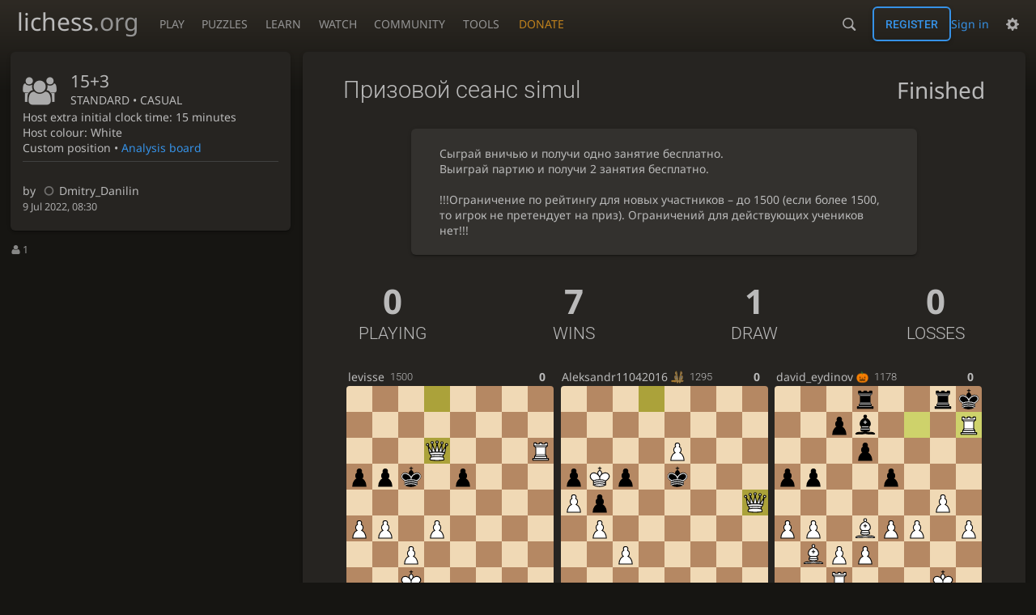

--- FILE ---
content_type: text/html; charset=utf-8
request_url: https://lichess.org/simul/aJ7fu0Mm
body_size: 4961
content:
<!DOCTYPE html><html lang="en-GB" class="dark"><!-- Lichess is open source! See https://lichess.org/source --><head><meta charset="utf-8"><meta name="viewport" content="width=device-width,initial-scale=1,viewport-fit=cover"><meta http-equiv="Content-Security-Policy" content="default-src 'self' lichess1.org; connect-src 'self' blob: data: lichess1.org wss://socket0.lichess.org wss://socket3.lichess.org wss://socket1.lichess.org wss://socket4.lichess.org wss://socket2.lichess.org wss://socket5.lichess.org wss://cf-socket0.lichess.org wss://cf-socket1.lichess.org wss://cf-socket2.lichess.org https://explorer.lichess.ovh https://tablebase.lichess.ovh; style-src 'self' 'unsafe-inline' lichess1.org; frame-src 'self' lichess1.org www.youtube.com www.youtube-nocookie.com player.twitch.tv player.vimeo.com; worker-src 'self' lichess1.org blob:; img-src 'self' blob: data: *; media-src 'self' blob: lichess1.org; script-src 'nonce-WO1d7KpeL7M7QYy7Gy4zT8rD' 'self' lichess1.org; font-src 'self' lichess1.org; base-uri 'none';"><meta name="theme-color" content="#2e2a24"><title>Призовой сеанс simul • lichess.org</title><link data-css-key="lib.theme.all" href="https://lichess1.org/assets/css/lib.theme.all.33f07752.css" rel="stylesheet" /><link data-css-key="site" href="https://lichess1.org/assets/css/site.bda60d52.css" rel="stylesheet" /><link data-css-key="simul.show" href="https://lichess1.org/assets/css/simul.show.2f059162.css" rel="stylesheet" /><meta content="Free online chess server. Play chess in a clean interface. No registration, no ads, no plugin required. Play chess with the computer, friends or random opponents." name="description" /><link rel="mask-icon" href="https://lichess1.org/assets/logo/lichess.svg" color="black" /><link rel="icon" type="image/png" href="https://lichess1.org/assets/logo/lichess-favicon-512.png" sizes="512x512"><link rel="icon" type="image/png" href="https://lichess1.org/assets/logo/lichess-favicon-256.png" sizes="256x256"><link rel="icon" type="image/png" href="https://lichess1.org/assets/logo/lichess-favicon-192.png" sizes="192x192"><link rel="icon" type="image/png" href="https://lichess1.org/assets/logo/lichess-favicon-128.png" sizes="128x128"><link rel="icon" type="image/png" href="https://lichess1.org/assets/logo/lichess-favicon-64.png" sizes="64x64"><link id="favicon" rel="icon" type="image/png" href="https://lichess1.org/assets/logo/lichess-favicon-32.png" sizes="32x32"><meta name="google" content="notranslate"><link href="/feed.atom" title="Lichess Updates Feed" type="application/atom+xml" rel="alternate" /><link rel="preload" href="https://lichess1.org/assets/hashed/lichess.c8e26203.woff2" as="font" type="font/woff2" crossorigin><link rel="preload" href="https://lichess1.org/assets/hashed/noto-sans-latin.086bfcad.woff2" as="font" type="font/woff2" crossorigin><link rel="preload" href="https://lichess1.org/assets/hashed/roboto-latin.20b535fa.woff2" as="font" type="font/woff2" crossorigin><link rel="preload" href="https://lichess1.org/assets/hashed/lichess-chess.02d5eb8f.woff2" as="font" type="font/woff2" crossorigin><link rel="preload" href="https://lichess1.org/assets/hashed/brown.d4a5fe34.png" as="image" fetchpriority="high"><link rel="manifest" href="/manifest.json"><script defer="defer" src="https://lichess1.org/assets/hashed/cash.min.6f838d25.js"></script><script type="module" src="https://lichess1.org/assets/compiled/manifest.e6650ab3.js"></script><script type="module" src="https://lichess1.org/assets/compiled/i18n/site.en-GB.6c619b8421a5.js"></script><script type="module" src="https://lichess1.org/assets/compiled/i18n/timeago.en-GB.c5b087b5c613.js"></script><script type="module" src="https://lichess1.org/assets/compiled/i18n/preferences.en-GB.84538523c26b.js"></script><script type="module" src="https://lichess1.org/assets/compiled/site.LHQBUSSM.js"></script><script type="module" src="https://lichess1.org/assets/compiled/lib.DWE6E6R7.js"></script><script type="module" src="https://lichess1.org/assets/compiled/lib.GBIMUEWS.js"></script><script type="module" src="https://lichess1.org/assets/compiled/lib.OTNRCS6G.js"></script><script type="module" src="https://lichess1.org/assets/compiled/lib.QRKOWQDC.js"></script><script type="module" src="https://lichess1.org/assets/compiled/lib.P2KHB2MX.js"></script><script type="module" src="https://lichess1.org/assets/compiled/lib.TRV3SGC7.js"></script><script type="module" src="https://lichess1.org/assets/compiled/lib.PECOLMC3.js"></script><script type="module" src="https://lichess1.org/assets/compiled/lib.XN2YPPXF.js"></script><script type="module" src="https://lichess1.org/assets/compiled/lib.QC55EFTH.js"></script><script type="module" src="https://lichess1.org/assets/compiled/lib.M7LGKFYV.js"></script><script type="module" src="https://lichess1.org/assets/compiled/lib.JT6X6EOF.js"></script><script type="module" src="https://lichess1.org/assets/compiled/lib.IM5IKOBS.js"></script><script type="module" src="https://lichess1.org/assets/compiled/lib.AWJDTSV3.js"></script><script type="module" src="https://lichess1.org/assets/compiled/lib.JDGIJSRT.js"></script><script type="module" src="https://lichess1.org/assets/compiled/lib.BYYX25GJ.js"></script><script type="module" src="https://lichess1.org/assets/compiled/lib.O42V43KT.js"></script><script type="module" src="https://lichess1.org/assets/compiled/lib.SNLKUCEO.js"></script><script type="module" src="https://lichess1.org/assets/compiled/lib.K7BTCZAK.js"></script><script type="module" src="https://lichess1.org/assets/compiled/lib.K5BZ6UV3.js"></script><script type="module" src="https://lichess1.org/assets/compiled/lib.LE4HQ5U6.js"></script><script type="module" src="https://lichess1.org/assets/compiled/lib.UEJ6TMTB.js"></script><script type="module" src="https://lichess1.org/assets/compiled/lib.YZJ6O4YS.js"></script><script type="module" src="https://lichess1.org/assets/compiled/lib.XNXLGS2X.js"></script><script type="module" src="https://lichess1.org/assets/compiled/simul.CKKXDITW.js"></script><script type="module" src="https://lichess1.org/assets/compiled/lib.GRFOT4CX.js"></script><script type="module" src="https://lichess1.org/assets/compiled/lib.JEUY4PZU.js"></script><script type="module" src="https://lichess1.org/assets/compiled/lib.SD7SSJYZ.js"></script><script type="module" src="https://lichess1.org/assets/compiled/lib.EGYPG5O5.js"></script>
<style>@font-face {font-family: 'lichess';font-display: block;src: url('https://lichess1.org/assets/hashed/lichess.c8e26203.woff2') format('woff2')}
</style><style>:root{---white-king:url(https://lichess1.org/assets/hashed/wK.bc7274dd.svg);---white-queen:url(https://lichess1.org/assets/hashed/wQ.79c9227e.svg);---white-rook:url(https://lichess1.org/assets/hashed/wR.e9e95adc.svg);---white-bishop:url(https://lichess1.org/assets/hashed/wB.b7d1a118.svg);---white-knight:url(https://lichess1.org/assets/hashed/wN.68b788d7.svg);---white-pawn:url(https://lichess1.org/assets/hashed/wP.0596b7ce.svg);---black-king:url(https://lichess1.org/assets/hashed/bK.c5f22c23.svg);---black-queen:url(https://lichess1.org/assets/hashed/bQ.5abdb5aa.svg);---black-rook:url(https://lichess1.org/assets/hashed/bR.c33a3d54.svg);---black-bishop:url(https://lichess1.org/assets/hashed/bB.77e9debf.svg);---black-knight:url(https://lichess1.org/assets/hashed/bN.d0665564.svg);---black-pawn:url(https://lichess1.org/assets/hashed/bP.09539f32.svg);}</style><link rel="preload" as="image" href="https://lichess1.org/assets/hashed/wK.bc7274dd.svg" /><link rel="preload" as="image" href="https://lichess1.org/assets/hashed/wQ.79c9227e.svg" /><link rel="preload" as="image" href="https://lichess1.org/assets/hashed/wR.e9e95adc.svg" /><link rel="preload" as="image" href="https://lichess1.org/assets/hashed/wB.b7d1a118.svg" /><link rel="preload" as="image" href="https://lichess1.org/assets/hashed/wN.68b788d7.svg" /><link rel="preload" as="image" href="https://lichess1.org/assets/hashed/wP.0596b7ce.svg" /><link rel="preload" as="image" href="https://lichess1.org/assets/hashed/bK.c5f22c23.svg" /><link rel="preload" as="image" href="https://lichess1.org/assets/hashed/bQ.5abdb5aa.svg" /><link rel="preload" as="image" href="https://lichess1.org/assets/hashed/bR.c33a3d54.svg" /><link rel="preload" as="image" href="https://lichess1.org/assets/hashed/bB.77e9debf.svg" /><link rel="preload" as="image" href="https://lichess1.org/assets/hashed/bN.d0665564.svg" /><link rel="preload" as="image" href="https://lichess1.org/assets/hashed/bP.09539f32.svg" /></head><body class="dark coords-in simple-board" data-sound-set="standard" data-socket-domains="socket0.lichess.org,socket3.lichess.org,socket1.lichess.org,socket4.lichess.org,socket2.lichess.org,socket5.lichess.org" data-asset-url="https://lichess1.org" data-asset-version="qfIu2s" data-nonce="WO1d7KpeL7M7QYy7Gy4zT8rD" data-theme="dark" data-board="brown" data-piece-set="cburnett" data-board3d="Woodi" data-piece-set3d="Basic" data-i18n-catalog="https://lichess1.org/assets/compiled/i18n/en-GB.169e531d1c5b.js" style="---board-opacity:100;---board-brightness:100;---board-hue:0;"><form id="blind-mode" action="/run/toggle-blind-mode" method="POST"><input type="hidden" name="enable" value="1"><input type="hidden" name="redirect" value="/simul/aJ7fu0Mm"><button type="submit">Accessibility - Enable blind mode </button>&nbsp;-&nbsp;<a href="https://lichess.org/page/blind-mode-tutorial">Blind mode tutorial</a></form><header id="top"><div class="site-title-nav">
<input type="checkbox" id="tn-tg" class="topnav-toggle fullscreen-toggle" autocomplete="off" aria-label="Navigation">
<label for="tn-tg" class="fullscreen-mask"></label>
<label for="tn-tg" class="hbg"><span class="hbg__in"></span></label><a class="site-title" href="/"><div class="site-icon" data-icon=""></div><div class="site-name">lichess<span>.org</span></div></a><nav id="topnav" class="hover"><section><a href="/"><span class="play">Play</span><span class="home">lichess.org</span></a><div role="group"><a href="/?any#hook">Create lobby game</a><a href="/tournament">Arena tournaments</a><a href="/swiss">Swiss tournaments</a><a href="/simul">Simultaneous exhibitions</a><a class="community-patron mobile-only" href="/patron">Donate</a></div></section><section><a href="/training">Puzzles</a><div role="group"><a href="/training">Puzzles</a><a href="/training/themes">Puzzle Themes</a><a href="/training/dashboard/30">Puzzle Dashboard</a><a href="/streak">Puzzle Streak</a><a href="/storm">Puzzle Storm</a><a href="/racer">Puzzle Racer</a></div></section><section><a href="/learn">Learn</a><div role="group"><a href="/learn">Chess basics</a><a href="/practice">Practice</a><a href="/training/coordinate">Coordinates</a><a href="/study">Study</a><a href="/coach">Coaches</a></div></section><section><a href="/broadcast">Watch</a><div role="group"><a href="/broadcast">Broadcasts</a><a href="/tv">Lichess TV</a><a href="/games">Current games</a><a href="/streamer">Streamers</a><a href="/video">Video library</a></div></section><section><a href="/player">Community</a><div role="group"><a href="/player">Players</a><a href="/team">Teams</a><a href="/forum">Forum</a><a href="/blog/community">Blog</a></div></section><section><a href="/analysis">Tools</a><div role="group"><a href="/analysis">Analysis board</a><a href="/opening">Openings</a><a href="/editor">Board editor</a><a href="/paste">Import game</a><a href="/games/search">Advanced search</a></div></section></nav><a class="site-title-nav__donate" href="/patron">Donate</a></div><div class="site-buttons"><div id="warn-no-autoplay"><a data-icon="" target="_blank" href="/faq#autoplay"></a></div><div id="clinput"><a class="link" data-icon=""></a><input spellcheck="false" autocomplete="false" aria-label="Search" placeholder="Search" enterkeyhint="search" /></div><div class="signin-or-signup"><a href="/login?referrer=/simul/aJ7fu0Mm" class="signin">Sign in</a><a href="/signup" class="button signup">Register</a></div><div class="dasher"><button class="toggle anon link" title="Preferences" aria-label="Preferences" data-icon=""></button><div id="dasher_app" class="dropdown"></div></div></div></header><div id="main-wrap" class="is2d"><main class="simul"><aside class="simul__side"><div class="simul__meta"><div class="game-infos"><div class="header"><i data-icon=""></i><div><span class="clock">15+3</span><div class="setup">Standard • Casual</div></div></div>Host extra initial clock time: 15 minutes<br />Host colour: White<br />Custom position • <a href="/analysis/rnbqkbnr/pppppppp/8/8/8/8/PPPPPPPP/RNB1KBNR_w_KQkq_-_0_1">Analysis board</a></div><br />by <a class="offline user-link ulpt" href="/@/Dmitry_Danilin"><i class="line"></i>Dmitry_Danilin</a><br /><time class="timeago abs" datetime="2022-07-09T08:30:00Z">9 Jul 2022, 08:30</time></div></aside><div class="simul__main box"><div class="spinner"><svg viewBox="-2 -2 54 54"><g mask="url(#mask)" fill="none"><path id="a" stroke-width="3.779" d="m21.78 12.64c-1.284 8.436 8.943 12.7 14.54 17.61 3 2.632 4.412 4.442 5.684 7.93"/><path id="b" stroke-width="4.157" d="m43.19 36.32c2.817-1.203 6.659-5.482 5.441-7.623-2.251-3.957-8.883-14.69-11.89-19.73-0.4217-0.7079-0.2431-1.835 0.5931-3.3 1.358-2.38 1.956-5.628 1.956-5.628"/><path id="c" stroke-width="4.535" d="m37.45 2.178s-3.946 0.6463-6.237 2.234c-0.5998 0.4156-2.696 0.7984-3.896 0.6388-17.64-2.345-29.61 14.08-25.23 27.34 4.377 13.26 22.54 25.36 39.74 8.666"/></g></svg></div></div></main></div><a id="network-status" class="link text" data-icon=""></a><svg width="0" height="0"><mask id="mask"><path fill="#fff" stroke="#fff" stroke-linejoin="round" d="M38.956.5c-3.53.418-6.452.902-9.286 2.984C5.534 1.786-.692 18.533.68 29.364 3.493 50.214 31.918 55.785 41.329 41.7c-7.444 7.696-19.276 8.752-28.323 3.084C3.959 39.116-.506 27.392 4.683 17.567 9.873 7.742 18.996 4.535 29.03 6.405c2.43-1.418 5.225-3.22 7.655-3.187l-1.694 4.86 12.752 21.37c-.439 5.654-5.459 6.112-5.459 6.112-.574-1.47-1.634-2.942-4.842-6.036-3.207-3.094-17.465-10.177-15.788-16.207-2.001 6.967 10.311 14.152 14.04 17.663 3.73 3.51 5.426 6.04 5.795 6.756 0 0 9.392-2.504 7.838-8.927L37.4 7.171z"/></mask></svg><script nonce="WO1d7KpeL7M7QYy7Gy4zT8rD">(function(){window.site||(window.site={}),window.site.load||(window.site.load=new Promise(function(i){document.addEventListener("DOMContentLoaded",function(){i()})}));
})()</script><script nonce="WO1d7KpeL7M7QYy7Gy4zT8rD">site.load.then(()=>{site.asset.loadEsmPage('simul')})</script><script type="application/json" id="page-init-data">{"data":{"id":"aJ7fu0Mm","host":{"name":"Dmitry_Danilin","id":"dmitry_danilin","rating":2527},"name":"\u041f\u0440\u0438\u0437\u043e\u0432\u043e\u0439 \u0441\u0435\u0430\u043d\u0441","fullName":"\u041f\u0440\u0438\u0437\u043e\u0432\u043e\u0439 \u0441\u0435\u0430\u043d\u0441 simul","variants":[{"key":"standard","icon":"\ue002","name":"Standard"}],"isCreated":false,"isRunning":false,"isFinished":true,"text":"\u0421\u044b\u0433\u0440\u0430\u0439 \u0432\u043d\u0438\u0447\u044c\u044e \u0438 \u043f\u043e\u043b\u0443\u0447\u0438 \u043e\u0434\u043d\u043e \u0437\u0430\u043d\u044f\u0442\u0438\u0435 \u0431\u0435\u0441\u043f\u043b\u0430\u0442\u043d\u043e.\u000d\u000a\u0412\u044b\u0438\u0433\u0440\u0430\u0439 \u043f\u0430\u0440\u0442\u0438\u044e \u0438 \u043f\u043e\u043b\u0443\u0447\u0438 2 \u0437\u0430\u043d\u044f\u0442\u0438\u044f \u0431\u0435\u0441\u043f\u043b\u0430\u0442\u043d\u043e.\u000d\u000a\u000d\u000a!!!\u041e\u0433\u0440\u0430\u043d\u0438\u0447\u0435\u043d\u0438\u0435 \u043f\u043e \u0440\u0435\u0439\u0442\u0438\u043d\u0433\u0443 \u0434\u043b\u044f \u043d\u043e\u0432\u044b\u0445 \u0443\u0447\u0430\u0441\u0442\u043d\u0438\u043a\u043e\u0432 \u2013 \u0434\u043e 1500 (\u0435\u0441\u043b\u0438 \u0431\u043e\u043b\u0435\u0435 1500, \u0442\u043e \u0438\u0433\u0440\u043e\u043a \u043d\u0435 \u043f\u0440\u0435\u0442\u0435\u043d\u0434\u0443\u0435\u0442 \u043d\u0430 \u043f\u0440\u0438\u0437). \u041e\u0433\u0440\u0430\u043d\u0438\u0447\u0435\u043d\u0438\u0439 \u0434\u043b\u044f \u0434\u0435\u0439\u0441\u0442\u0432\u0443\u044e\u0449\u0438\u0445 \u0443\u0447\u0435\u043d\u0438\u043a\u043e\u0432 \u043d\u0435\u0442!!!","canJoin":true,"applicants":[],"pairings":[{"player":{"name":"levisse","id":"levisse","rating":1500,"provisional":true},"variant":"standard","hostColor":"white","game":{"id":"vUz8B13E","status":30,"fen":"8/8/3Q3R/ppk1p3/8/PP1P4/2P5/2K5 b","lastMove":"d8d6","orient":"white","winner":"white"}},{"player":{"name":"Aleksandr11042016","flair":"activity.lichess-berserk","id":"aleksandr11042016","rating":1295},"variant":"standard","hostColor":"white","game":{"id":"C5q9BP6u","status":31,"fen":"8/8/4P3/pKp1k3/Pp5Q/1P6/2P5/8 b","lastMove":"d8h4","orient":"white","winner":"white"}},{"player":{"name":"david_eydinov","flair":"activity.jack-o-lantern","id":"david_eydinov","rating":1178},"variant":"standard","hostColor":"white","game":{"id":"YDEYIbfU","status":30,"fen":"3r2rk/2pb3R/3p4/pp2p3/6P1/PP1BPP1P/1BPP4/2R3K1 b","lastMove":"f7h7","orient":"white","winner":"white"}},{"player":{"name":"NLev","id":"nlev","rating":1143},"variant":"standard","hostColor":"white","game":{"id":"F5LbvZ7H","status":30,"fen":"8/pB5p/8/2p5/PPk2R2/3R3P/2P4K/8 b","lastMove":"f1f4","orient":"white","winner":"white"}},{"player":{"name":"Eseniya-2014","flair":"nature.spider-web","id":"eseniya-2014","rating":1071},"variant":"standard","hostColor":"white","game":{"id":"qWtThNwc","status":34,"fen":"r4rk1/2p2ppp/p7/n2p1NPn/Pb2pP2/4P2P/1BPP3q/2KR3R b","lastMove":"f1h1","orient":"white"}},{"player":{"name":"deydinov","flair":"smileys.face-savoring-food-blob","id":"deydinov","rating":1065},"variant":"standard","hostColor":"white","game":{"id":"qYxKvsCj","status":30,"fen":"8/8/8/p6Q/P1P5/1P1P3k/5K2/8 b","lastMove":"g5h5","orient":"white","winner":"white"}},{"player":{"name":"Tamerlan2014","flair":"people.call-me-hand","id":"tamerlan2014","rating":1052},"variant":"standard","hostColor":"white","game":{"id":"4F1qlRw4","status":30,"fen":"6QR/4Npk1/R7/6p1/2p1P2p/2N5/2KP4/8 b","lastMove":"a8g8","orient":"white","winner":"white"}},{"player":{"name":"Eric_K","id":"eric_k","rating":983,"provisional":true},"variant":"standard","hostColor":"white","game":{"id":"cvcNBfwh","status":30,"fen":"7k/7R/5N2/pp1Bp3/8/bP2P2P/2P2PP1/6K1 b","lastMove":"f7h7","orient":"white","winner":"white"}}]},"socketVersion":0,"userId":null,"chat":null,"showRatings":true}</script></body></html>

--- FILE ---
content_type: application/javascript
request_url: https://lichess1.org/assets/compiled/simul.CKKXDITW.js
body_size: 2505
content:
import{a as G}from"./lib.GRFOT4CX.js";import{a as U}from"./lib.OTNRCS6G.js";import{a as v}from"./lib.JEUY4PZU.js";import"./lib.TRV3SGC7.js";import"./lib.SD7SSJYZ.js";import{b as B,c as F,e as O,f as E}from"./lib.EGYPG5O5.js";import"./lib.QC55EFTH.js";import{A as R,K as b,N as q,b as c,c as m,h as i,v as A}from"./lib.M7LGKFYV.js";import{a as D,f as V}from"./lib.JT6X6EOF.js";import"./lib.IM5IKOBS.js";import"./lib.AWJDTSV3.js";import{a as I,b as o,d as P,e as T}from"./lib.JDGIJSRT.js";import{n as u}from"./lib.BYYX25GJ.js";import"./lib.O42V43KT.js";import"./lib.SNLKUCEO.js";import"./lib.K7BTCZAK.js";import"./lib.K5BZ6UV3.js";import"./lib.LE4HQ5U6.js";import{f as j}from"./lib.UEJ6TMTB.js";import{O as L,b as N,s as H}from"./lib.YZJ6O4YS.js";import"./lib.XNXLGS2X.js";function J(e,t){let a={reload(r){t.reload(r),t.redraw()},aborted:site.reload,hostGame(r){t.data.host.gameId=r,t.redraw()}};return{send:e,receive(r,s){return a[r]?a[r](s):!1}}}var Z=()=>site.reload(),l=e=>t=>j(`/simul/${t}/${e}`,{method:"post"}).catch(Z),d={ping:l("host-ping"),start:l("start"),abort:l("abort"),join:N(()=>4e3,(e,t)=>l(`join/${t}`)(e)),withdraw:l("withdraw"),accept:e=>l(`accept/${e}`),reject:e=>l(`reject/${e}`)};var h=class{constructor(t,a){this.opts=t;this.redraw=a;this.setupCreatedHost=()=>{L.set("site.move_on","1");let t=!0;D(900*1e3,()=>{t=!1},()=>{t=!0}),setInterval(()=>{this.data.isCreated&&t&&d.ping(this.data.id)},10*1e3)};this.reload=t=>{this.data=t};this.createdByMe=()=>this.opts.userId===this.data.host.id;this.candidates=()=>this.data.applicants.filter(t=>!t.accepted);this.accepted=()=>this.data.applicants.filter(t=>t.accepted);this.acceptedContainsMe=()=>this.accepted().some(t=>t.player.id===this.opts.userId);this.applicantsContainsMe=()=>this.candidates().some(t=>t.player.id===this.opts.userId);this.containsMe=()=>this.opts.userId&&(this.applicantsContainsMe()||this.acceptedContainsMe()||this.pairingsContainMe());this.pairingsContainMe=()=>this.data.pairings.some(t=>t.player.id===this.opts.userId);this.data=t.data,this.socket=J(t.socketSend,this),this.createdByMe()&&this.data.isCreated&&this.setupCreatedHost()}};function S(e,t){return o("a.ulpt.user-link."+(e.online||t.data.host.id!==e.id?"online":"offline"),{attrs:{href:"/@/"+e.name},hook:{destroy:a=>$.powerTip.destroy(a.elm)}},[F({line:!0,...e}),o("span.name",O(e)),t.opts.showRatings?o("em",E(e)):null])}var f=e=>o("h1",e.data.fullName);function Y(e){return t=>{let a=t.candidates().sort(K),r=t.accepted().sort(K),s=t.createdByMe(),p=t.data.canJoin,g=n=>{let y=t.data.variants.find(Q=>n.variant===Q.key);return y&&i("td.variant",{attrs:{"data-icon":y.icon}})};return[i("div.box__top",[f(t),i("div.box__top__actions",t.opts.userId?s?[it(t,r),et(t)]:t.containsMe()?i("a.button",{hook:m("click",()=>d.withdraw(t.data.id))},i18n.site.withdraw):i("a.button.text"+(p?"":".disabled"),{attrs:{disabled:!p,"data-icon":"\uE025"},hook:p?m("click",()=>{t.data.variants.length===1?d.join(t.data.id,t.data.variants[0].key):A({cash:$(".simul .continue-with"),modal:!0}).then(n=>{$("button.button",n.view).on("click",function(){d.join(t.data.id,this.dataset.variant),n.close()}),n.show()})}):{}},i18n.site.join):i("a.button.text",{attrs:{"data-icon":"\uE025",href:"/login?referrer="+window.location.pathname}},i18n.site.signIn))]),e(t),t.acceptedContainsMe()?i("p.instructions","You have been selected! Hold still, the simul is about to begin."):s&&t.data.applicants.length<6&&i("p.instructions","Share this page URL to let people enter the simul!"),i("div.halves",{hook:{postpatch:(n,y)=>site.powertip.manualUserIn(y.elm)}},[i("div.half.candidates",i("table.slist.slist-pad",i("thead",i("tr",i("th",{attrs:{colspan:3}},[i("strong",`${a.length}`)," candidate players"]))),i("tbody",a.map(n=>i("tr",{key:n.player.id,class:{me:t.opts.userId===n.player.id}},[i("td",S(n.player,t)),g(n),i("td.action",s&&i("a.button",{attrs:{"data-icon":"\uE023",title:"Accept"},hook:m("click",()=>d.accept(n.player.id)(t.data.id))}))]))))),i("div.half.accepted",[i("table.slist.user_list",i("thead",[i("tr",i("th",{attrs:{colspan:3}},[i("strong",`${r.length}`)," accepted players"])),s&&a.length>0&&!r.length&&i("tr.help",i("th","Now you get to accept some players, then start the simul"))]),i("tbody",r.map(n=>i("tr",{key:n.player.id,class:{me:t.opts.userId===n.player.id}},[i("td",S(n.player,t)),g(n),i("td.action",s&&i("a.button.button-red",{attrs:{"data-icon":"\uE02A"},hook:m("click",()=>d.reject(n.player.id)(t.data.id))}))]))))])]),t.data.quote&&i("blockquote.pull-quote",[i("p",t.data.quote.text),i("footer",t.data.quote.author)]),i("div.continue-with.none",t.data.variants.map(n=>i("button.button",{attrs:{"data-variant":n.key}},n.name)))]}}var K=(e,t)=>e.player.name>t.player.name?1:-1,et=e=>e.candidates().length>0&&i("a.button.text",{attrs:{"data-icon":"\uE023"},hook:m("click",()=>{let t=e.candidates(),a=t[Math.floor(Math.random()*t.length)];d.accept(a.player.id)(e.data.id)})},"Accept random candidate"),it=(e,t)=>t.length>1?i("a.button.button-green.text",{attrs:{"data-icon":"\uE025"},hook:m("click",()=>d.start(e.data.id))},`Start (${t.length})`):i("a.button.button-red.text",{attrs:{"data-icon":"\uE02A"},hook:m("click",async()=>{await R("Delete this simul?")&&d.abort(e.data.id)})},i18n.site.cancel);function w(e){return o("div.results",[o("div",k(e,i18n.site.nbPlaying,t=>t.game.status<v.aborted)),o("div",k(e,i18n.site.nbWins,t=>t.game.winner===t.hostColor)),o("div",k(e,i18n.site.nbDraws,t=>t.game.status>=v.mate&&!t.game.winner)),o("div",k(e,i18n.site.nbLosses,t=>t.game.winner===u(t.hostColor)))])}var at=/^(\d+)\s(.+)$/,ot=/^(.+)\s(\d+)$/,nt=e=>{let t;return(t=e.match(at))?[o("div.number",t[1]),o("div.text",t[2])]:(t=e.match(ot))?[o("div.number",t[2]),o("div.text",t[1])]:o("div.text",e)},k=(e,t,a)=>nt(t(e.data.pairings.filter(a).length));function _(e){return o("div.game-list.now-playing.box__pad",e.data.pairings.map(rt(e)))}var rt=e=>t=>{let a=t.game,r=t.player,s=B(r);return o(`span.mini-game.mini-game-${a.id}.mini-game--init.is2d`,{class:{host:e.data.host.gameId===a.id},attrs:{"data-state":`${a.fen},${a.orient},${a.lastMove}`,"data-live":a.clock?a.id:""},hook:c(site.powertip.manualUserIn)},[o("span.mini-game__player",[o("a.mini-game__user.ulpt",{attrs:{href:`/@/${r.name}`}},[o("span.name",r.title?[o("span.utitle",r.title)," ",r.name,s]:[r.name,s]),...e.opts.showRatings?[" ",o("span.rating",r.rating)]:[]]),a.clock?b(u(a.orient),a.clock[u(a.orient)]):o("span.mini-game__result",a.winner?a.winner===a.orient?0:1:"\xBD")]),o("a.cg-wrap",{attrs:{href:`/${a.id}/${a.orient}`}}),o("span.mini-game__player",[o("span"),a.clock?b(a.orient,a.clock[a.orient]):o("span.mini-game__result",a.winner?a.winner===a.orient?1:0:"\xBD")])])};function x(e){let t=e.data.isRunning?st:e.data.isFinished?dt:Y(M);return i("main.simul",{class:{"simul-created":e.data.isCreated}},[i("aside.simul__side",{hook:c(a=>{$(a).replaceWith(e.opts.$side),e.opts.chat&&(e.opts.chat.data.hostIds=[e.data.host.id],G(e.opts.chat))})}),i("div.simul__main.box",{hook:{postpatch:()=>q()}},t(e)),i("div.chat__members.none",{hook:c(U)})])}var M=e=>e.data.text.length>0&&i("div.simul-text",[i("p",{hook:H(e.data.text)})]),st=e=>[i("div.box__top",f(e)),M(e),w(e),_(e)],dt=e=>[i("div.box__top",[f(e),i("div.box__top__actions",i("div.finished",i18n.site.finished))]),M(e),w(e),_(e)];var z=I([T,P]);function Jt(e){let t=document.querySelector("main.simul");e.socketSend=V(`/simul/${e.data.id}/socket/v4`,e.socketVersion,{receive:(g,n)=>s.socket.receive(g,n)}).send,e.element=t,e.$side=$(".simul__side").clone();let a;function r(){a=z(a,x(s))}let s=new h(e,r),p=x(s);t.innerHTML="",a=z(t,p),r()}export{Jt as initModule};
